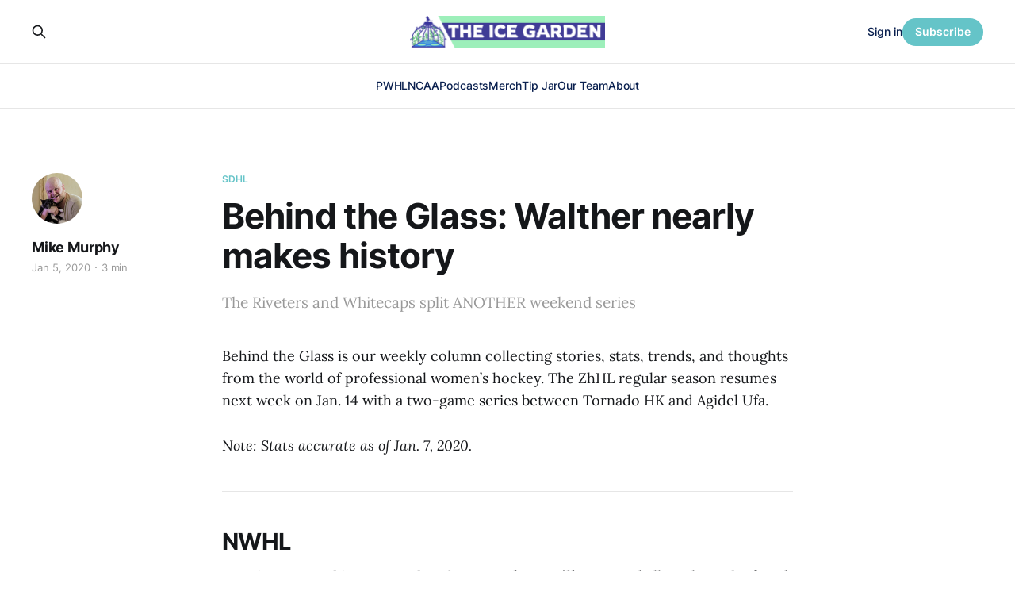

--- FILE ---
content_type: text/html; charset=utf-8
request_url: https://www.theicegarden.com/behind-the-glass-sam-walther-nearly-makes-history-nwhl-sdhl-womens-hockey-stats-trends/
body_size: 8415
content:
<!DOCTYPE html>
<html lang="en">

<head>
    <meta charset="utf-8">
    <meta name="viewport" content="width=device-width, initial-scale=1">
    <title>Behind the Glass: Walther nearly makes history</title>
    <link rel="stylesheet" href="https://www.theicegarden.com/assets/built/screen.css?v=1a683a47f5">

    <meta name="description" content="The Riveters and Whitecaps split ANOTHER weekend series">
    <link rel="icon" href="https://www.theicegarden.com/content/images/size/w256h256/2023/02/TIG_LOGO_Rebranded.png" type="image/png">
    <link rel="canonical" href="https://www.theicegarden.com/behind-the-glass-sam-walther-nearly-makes-history-nwhl-sdhl-womens-hockey-stats-trends/">
    <meta name="referrer" content="no-referrer-when-downgrade">
    
    <meta property="og:site_name" content="The Ice Garden">
    <meta property="og:type" content="article">
    <meta property="og:title" content="Behind the Glass: Walther nearly makes history">
    <meta property="og:description" content="The Riveters and Whitecaps split ANOTHER weekend series">
    <meta property="og:url" content="https://www.theicegarden.com/behind-the-glass-sam-walther-nearly-makes-history-nwhl-sdhl-womens-hockey-stats-trends/">
    <meta property="og:image" content="https://www.theicegarden.com/content/images/2023/03/TIG_socials_alt-6.png">
    <meta property="article:published_time" content="2020-01-05T19:06:44.000Z">
    <meta property="article:modified_time" content="2020-01-09T13:32:05.000Z">
    <meta property="article:tag" content="SDHL">
    <meta property="article:tag" content="PHF">
    
    <meta property="article:publisher" content="https://www.facebook.com/theicegarden">
    <meta name="twitter:card" content="summary_large_image">
    <meta name="twitter:title" content="Behind the Glass: Walther nearly makes history">
    <meta name="twitter:description" content="The Riveters and Whitecaps split ANOTHER weekend series">
    <meta name="twitter:url" content="https://www.theicegarden.com/behind-the-glass-sam-walther-nearly-makes-history-nwhl-sdhl-womens-hockey-stats-trends/">
    <meta name="twitter:image" content="https://www.theicegarden.com/content/images/2023/03/TIG_socials_alt-5.png">
    <meta name="twitter:label1" content="Written by">
    <meta name="twitter:data1" content="Mike Murphy">
    <meta name="twitter:label2" content="Filed under">
    <meta name="twitter:data2" content="SDHL, PHF">
    <meta name="twitter:site" content="@TheIceGarden">
    <meta name="twitter:creator" content="@DigDeepBSB">
    <meta property="og:image:width" content="1200">
    <meta property="og:image:height" content="765">
    
    <script type="application/ld+json">
{
    "@context": "https://schema.org",
    "@type": "Article",
    "publisher": {
        "@type": "Organization",
        "name": "The Ice Garden",
        "url": "https://www.theicegarden.com/",
        "logo": {
            "@type": "ImageObject",
            "url": "https://www.theicegarden.com/content/images/2023/04/TIG-logos-web.png"
        }
    },
    "author": {
        "@type": "Person",
        "name": "Mike Murphy",
        "image": {
            "@type": "ImageObject",
            "url": "https://www.theicegarden.com/content/images/2024/07/Murph---Ed-1.jpg",
            "width": 1042,
            "height": 981
        },
        "url": "https://www.theicegarden.com/author/mike-murphy/",
        "sameAs": [
            "http://theirhockeycounts.com",
            "https://x.com/DigDeepBSB"
        ]
    },
    "headline": "Behind the Glass: Walther nearly makes history",
    "url": "https://www.theicegarden.com/behind-the-glass-sam-walther-nearly-makes-history-nwhl-sdhl-womens-hockey-stats-trends/",
    "datePublished": "2020-01-05T19:06:44.000Z",
    "dateModified": "2020-01-09T13:32:05.000Z",
    "keywords": "SDHL, PHF",
    "description": "The Riveters and Whitecaps split ANOTHER weekend series",
    "mainEntityOfPage": "https://www.theicegarden.com/behind-the-glass-sam-walther-nearly-makes-history-nwhl-sdhl-womens-hockey-stats-trends/"
}
    </script>

    <meta name="generator" content="Ghost 6.13">
    <link rel="alternate" type="application/rss+xml" title="The Ice Garden" href="https://www.theicegarden.com/rss/">
    <script defer src="https://cdn.jsdelivr.net/ghost/portal@~2.56/umd/portal.min.js" data-i18n="true" data-ghost="https://www.theicegarden.com/" data-key="475728d7a0f57830e4a1bfb1c0" data-api="https://theicegarden.ghost.io/ghost/api/content/" data-locale="en" crossorigin="anonymous"></script><style id="gh-members-styles">.gh-post-upgrade-cta-content,
.gh-post-upgrade-cta {
    display: flex;
    flex-direction: column;
    align-items: center;
    font-family: -apple-system, BlinkMacSystemFont, 'Segoe UI', Roboto, Oxygen, Ubuntu, Cantarell, 'Open Sans', 'Helvetica Neue', sans-serif;
    text-align: center;
    width: 100%;
    color: #ffffff;
    font-size: 16px;
}

.gh-post-upgrade-cta-content {
    border-radius: 8px;
    padding: 40px 4vw;
}

.gh-post-upgrade-cta h2 {
    color: #ffffff;
    font-size: 28px;
    letter-spacing: -0.2px;
    margin: 0;
    padding: 0;
}

.gh-post-upgrade-cta p {
    margin: 20px 0 0;
    padding: 0;
}

.gh-post-upgrade-cta small {
    font-size: 16px;
    letter-spacing: -0.2px;
}

.gh-post-upgrade-cta a {
    color: #ffffff;
    cursor: pointer;
    font-weight: 500;
    box-shadow: none;
    text-decoration: underline;
}

.gh-post-upgrade-cta a:hover {
    color: #ffffff;
    opacity: 0.8;
    box-shadow: none;
    text-decoration: underline;
}

.gh-post-upgrade-cta a.gh-btn {
    display: block;
    background: #ffffff;
    text-decoration: none;
    margin: 28px 0 0;
    padding: 8px 18px;
    border-radius: 4px;
    font-size: 16px;
    font-weight: 600;
}

.gh-post-upgrade-cta a.gh-btn:hover {
    opacity: 0.92;
}</style><script async src="https://js.stripe.com/v3/"></script>
    <script defer src="https://cdn.jsdelivr.net/ghost/sodo-search@~1.8/umd/sodo-search.min.js" data-key="475728d7a0f57830e4a1bfb1c0" data-styles="https://cdn.jsdelivr.net/ghost/sodo-search@~1.8/umd/main.css" data-sodo-search="https://theicegarden.ghost.io/" data-locale="en" crossorigin="anonymous"></script>
    
    <link href="https://www.theicegarden.com/webmentions/receive/" rel="webmention">
    <script defer src="/public/cards.min.js?v=1a683a47f5"></script>
    <link rel="stylesheet" type="text/css" href="/public/cards.min.css?v=1a683a47f5">
    <script defer src="/public/comment-counts.min.js?v=1a683a47f5" data-ghost-comments-counts-api="https://www.theicegarden.com/members/api/comments/counts/"></script>
    <script defer src="/public/member-attribution.min.js?v=1a683a47f5"></script>
    <script defer src="/public/ghost-stats.min.js?v=1a683a47f5" data-stringify-payload="false" data-datasource="analytics_events" data-storage="localStorage" data-host="https://www.theicegarden.com/.ghost/analytics/api/v1/page_hit"  tb_site_uuid="70220873-29e1-48d9-9744-76fbd1cbd6e7" tb_post_uuid="99163984-0ec8-482e-926c-ea1418e90037" tb_post_type="post" tb_member_uuid="undefined" tb_member_status="undefined"></script><style>:root {--ghost-accent-color: #65c4c8;}</style>
    <link rel="stylesheet" href="https://cdnjs.cloudflare.com/ajax/libs/font-awesome/6.2.0/css/brands.min.css" integrity="sha512-+oRH6u1nDGSm3hH8poU85YFIVTdSnS2f+texdPGrURaJh8hzmhMiZrQth6l56P4ZQmxeZzd2DqVEMqQoJ8J89A==" crossorigin="anonymous" referrerpolicy="no-referrer" />
<style>
    .gh-foot{
       background-color: #15263D;
    }
    section.gh-cover.gh-outer{
        --cover-height: 40vh;
        min-height: var(--cover-height, 40vh);
    }
    @media (max-width: 767px){
        section.gh-cover.gh-outer{
            --cover-height: 20vh;
            min-height: var(--cover-height, 20vh);
        }
    }
    .gh-head-menu a,
    .gh-head-link.gh-portal-close {
    	color: #0a204f;
    }
    .gh-foot-menu .nav-twitter a,
    .gh-foot-menu .nav-facebook a,
    .gh-foot-menu .nav-instagram a {
        font-size: 0 !important;
    }
    .gh-foot-menu .nav-twitter a::before,
    .gh-foot-menu .nav-facebook a::before,
    .gh-foot-menu .nav-instagram a::before {
        font-family: "Font Awesome 6 Brands";
        display: inline-block;
        font-size: 20px;
        font-style: normal;
        font-weight: normal;
        font-variant: normal;
        text-rendering: auto;
        -webkit-font-smoothing: antialiased;
    }
    
    .gh-foot-menu .nav-twitter a::before {content: "\f099"}
    .gh-foot-menu .nav-facebook a::before {content: "\f09a"}
    .gh-foot-menu .nav-instagram a::before {content: "\f16d"}
    
</style>

<!-- Google tag (gtag.js) -->
<script async src="https://www.googletagmanager.com/gtag/js?id=G-0KVNF382RY"></script>
<script>
  window.dataLayer = window.dataLayer || [];
  function gtag(){dataLayer.push(arguments);}
  gtag('js', new Date());

  gtag('config', 'G-0KVNF382RY');
</script>
</head>

<body class="post-template tag-sdhl tag-phf tag-hash-chorus tag-hash-import-2023-03-02-10-36 is-head-stacked has-serif-body">
<div class="gh-site">

    <header id="gh-head" class="gh-head gh-outer">
        <div class="gh-head-inner gh-inner">
            <div class="gh-head-brand">
                <div class="gh-head-brand-wrapper">
                    <a class="gh-head-logo" href="https://www.theicegarden.com">
                            <img src="https://www.theicegarden.com/content/images/2023/04/TIG-logos-web.png" alt="The Ice Garden">
                                <img src="https://www.theicegarden.com/content/images/2023/04/TIG_LOGO_Long.png" alt="The Ice Garden">
                    </a>
                </div>
                <button class="gh-search gh-icon-btn" data-ghost-search><svg xmlns="http://www.w3.org/2000/svg" fill="none" viewBox="0 0 24 24" stroke="currentColor" stroke-width="2" width="20" height="20"><path stroke-linecap="round" stroke-linejoin="round" d="M21 21l-6-6m2-5a7 7 0 11-14 0 7 7 0 0114 0z"></path></svg></button>
                <button class="gh-burger"></button>
            </div>

            <nav class="gh-head-menu">
                <ul class="nav">
    <li class="nav-pwhl"><a href="https://www.theicegarden.com/tag/pwhl/">PWHL</a></li>
    <li class="nav-ncaa"><a href="https://www.theicegarden.com/tag/ncaa/">NCAA</a></li>
    <li class="nav-podcasts"><a href="https://www.theicegarden.com/tag/womens-hockey-podcast/">Podcasts</a></li>
    <li class="nav-merch"><a href="https://theicegarden.creator-spring.com/">Merch</a></li>
    <li class="nav-tip-jar"><a href="https://www.theicegarden.com/#/portal/support">Tip Jar</a></li>
    <li class="nav-our-team"><a href="https://www.theicegarden.com/team/">Our Team</a></li>
    <li class="nav-about"><a href="https://www.theicegarden.com/about/">About</a></li>
</ul>

            </nav>

            <div class="gh-head-actions">
                    <button class="gh-search gh-icon-btn" data-ghost-search><svg xmlns="http://www.w3.org/2000/svg" fill="none" viewBox="0 0 24 24" stroke="currentColor" stroke-width="2" width="20" height="20"><path stroke-linecap="round" stroke-linejoin="round" d="M21 21l-6-6m2-5a7 7 0 11-14 0 7 7 0 0114 0z"></path></svg></button>
                    <div class="gh-head-members">
                                <a class="gh-head-link" href="#/portal/signin" data-portal="signin">Sign in</a>
                                <a class="gh-head-btn gh-btn gh-primary-btn" href="#/portal/signup" data-portal="signup">Subscribe</a>
                    </div>
            </div>
        </div>
    </header>

    
<main class="gh-main">
        <article class="gh-article post tag-sdhl tag-phf tag-hash-chorus tag-hash-import-2023-03-02-10-36 no-image">

            <header class="gh-article-header gh-canvas">
                    <a class="gh-article-tag" href="https://www.theicegarden.com/tag/sdhl/">SDHL</a>

                <h1 class="gh-article-title">Behind the Glass: Walther nearly makes history</h1>

                    <aside class="gh-article-sidebar">

        <div class="gh-author-image-list">
                <a class="gh-author-image" href="/author/mike-murphy/">
                        <img src="https://www.theicegarden.com/content/images/2024/07/Murph---Ed-1.jpg" alt="Mike Murphy">
                </a>
        </div>

        <div class="gh-author-name-list">
                <h4 class="gh-author-name">
                    <a href="/author/mike-murphy/">Mike Murphy</a>
                </h4>
                
        </div>

        <div class="gh-article-meta">
            <div class="gh-article-meta-inner">
                <time class="gh-article-date" datetime="2020-01-05">Jan 5, 2020</time>
                    <span class="gh-article-meta-sep"></span>
                    <span class="gh-article-length">3 min</span>
            </div>
        </div>

    </aside>

                    <p class="gh-article-excerpt">The Riveters and Whitecaps split ANOTHER weekend series</p>

                            </header>

            <section class="gh-content gh-canvas">
                <p>Behind the Glass is our weekly column collecting stories, stats, trends, and thoughts from the world of professional women’s hockey. The ZhHL regular season resumes next week on Jan. 14 with a two-game series between Tornado HK and Agidel Ufa.</p><p><em>Note: Stats accurate as of Jan. 7, 2020.</em></p><hr><h2 id="nwhl">NWHL</h2><ul><li>Minnesota Whitecaps goaltender <strong>Amanda Leveille</strong> stopped all 34 shots she faced from the Riveters on Jan. 4 to earn her second shutout of the 2019–20 season. It was the fourth shutout of her NWHL career. Leveille is the first goalie to blank an NWHL team not named the Connecticut Whale this season. Her .926 save percentage is ranked third in the league behind <strong>Lovisa Selander</strong> and <strong>Victoria Hanson</strong>.</li><li>Beauts goaltender <strong>Mariah Fujimagari</strong> earned the first assist by an NWHL goalie in the 2019–20 season. She picked up a secondary assist on <strong>Erin Gehen</strong>’s goal on Saturday against the Boston Pride. Fujimagari is one of just three goalies in NWHL history to record a point in a regular season game. The other two are <strong>Jaimie Leonoff</strong> and <strong>Brittany Ott</strong> — who had two career assists with the Pride./</li></ul><!--kg-card-begin: html--><blockquote class="twitter-tweet"><p lang="en" dir="ltr">Just confirmed that goaltender <a href="https://twitter.com/mariahfuji27?ref_src=twsrc%5Etfw&ref=theicegarden.com">@mariahfuji27</a> did indeed earn a secondary assist in yesterday's game for the <a href="https://twitter.com/BuffaloBeauts?ref_src=twsrc%5Etfw&ref=theicegarden.com">@BuffaloBeauts</a>. That is the first point picked up by an NWHL goalie in the 2019-20 season and the fourth assist recorded by a goalie in NWHL regular season history.</p>— Mike Murphy (@DigDeepBSB) <a href="https://twitter.com/DigDeepBSB/status/1213907377138917378?ref_src=twsrc%5Etfw&ref=theicegarden.com">January 5, 2020</a></blockquote>

<script async="" src="https://platform.twitter.com/widgets.js" charset="utf-8"></script><!--kg-card-end: html--><ul><li>Pride rookie forward <strong>Tori Sullivan</strong> potted two power-play goals against the Buffalo Beauts on Sunday and finished the weekend with three goals and three assists. Sullivan now has goals in four straight games and has lit the lamp seven times in the last seven games for Boston.</li><li>Riveters goaltender <strong>Sam Walther</strong> came one save shy of tying <strong>Nana Fujimoto</strong>’s franchise record for the most saves in a game on Sunday with her 60-save performance against the Whitecaps. Walther’s performance earned her the nod as the first star of the game for the second time this season. She is now third in the league in wins (7) behind Selander and Leveille./</li></ul><!--kg-card-begin: html--><div style="left: 0; width: 100%; height: 0; position: relative; padding-bottom: 56.6129%;"><iframe src="https://clips.twitch.tv/embed?clip=CuteDirtyYamResidentSleeper&amp;autoplay=false" style="border: 0; top: 0; left: 0; width: 100%; height: 100%; position: absolute;" allowfullscreen="" scrolling="no" allow="encrypted-media"></iframe></div><!--kg-card-end: html--><ul><li>The Buffalo Beauts are currently riding a five-game losing streak, which has resulted in them slipping down into fourth place (6–9–1) in the standings. The Beauts have three wins in their last 10 games and lead the league in goals against. Fujimagari has allowed five or more goals in five of her last six starts./</li></ul><h2 id="sdhl">SDHL</h2><ul><li>Luleå/MSSK obliterated Linköping on Friday in a 9–0 victory and finished the game with a 27-shot advantage. Defender <strong>Ronja Savolainen</strong> finished the game with four primary points — two of which were goals — and <strong>Petra Nieminen</strong> piled up five points of her own./</li><li>Team Japan’s <strong>Chiho Osawa</strong> scored her first goal of the season on Jan. 4 for Luleå/MSSK against Djurgården. Osawa, who has missed much of the 2019–20 season due to injury, now has three points in three games. Last season, she had eight goals and 10 assists in 36 GP.</li><li><strong>Fanny Rask </strong>scored twice in the shootout to lead AIK to a 4–3 win over Leksand on Jan. 3. Rask finished the game with eight shots on goal, but did not pick up any points during regulation.</li><li>Brynäs IF goalie <strong>Ellen Jonsson</strong> finished the weekend with two wins and a .938 save percentage in two starts. Jonsson is second in the SDHL in wins (13) behind HV71’s <strong>Alba Gonzalo</strong> (18) and is sixth in the league in goals against average (2.06). Jonsson, 21, is in her <em>seventh</em> season with Brynäs and has improved from a .904 save percentage in 2018–19 to a .906 save percentage this year.</li><li>Team France’s <strong>Marion Allemoz</strong>, 30, had a primary assist at even strength and a power play goal in MODO’s 2–0 win over Djurgården on Jan. 5. Allemoz now shares the team lead in scoring on MODO with <strong>Katia Clement-Heydra</strong>. Despite missing three games, she leads MODO with 89 SOG and has been on the ice for more even strength goals for (17) than any of her teammates./</li></ul><p><em>All data courtesy of NWHL.zone, sdhl.se, </em><a href="http://eliteprospects.com/?ref=theicegarden.com"><em>EliteProspects.com</em></a><em>, or the author’s own tracking.</em></p><p><em>Disclosure: the author of this piece is currently employed by the NWHL.</em></p><hr><h4 id="related">Related</h4><p><a href="https://www.theicegarden.com/behind-the-glass-packer-and-accursi-trade-unforgettable-games-nwhl-sdhl-womens-hockey-stats/">Behind The Glass: Packer and Accursi trade unforgettable games</a></p><hr>
            </section>

        </article>

                <div class="gh-read-next gh-canvas">
                <section class="gh-pagehead">
                    <h4 class="gh-pagehead-title">Read next</h4>
                </section>

                <div class="gh-topic gh-topic-grid">
                    <div class="gh-topic-content">
                            <article class="gh-card post">
    <a class="gh-card-link" href="/a-first-win-with-the-olympics-in-sight-for-sanni-ahola/">
            <figure class="gh-card-image">
                <img
                    srcset="/content/images/size/w300/2026/01/CREDIT-PWHL---OTT-at-SEA--Dec.-17--2025_10.jpg 300w,
                            /content/images/size/w720/2026/01/CREDIT-PWHL---OTT-at-SEA--Dec.-17--2025_10.jpg 720w,
                            /content/images/size/w960/2026/01/CREDIT-PWHL---OTT-at-SEA--Dec.-17--2025_10.jpg 960w,
                            /content/images/size/w1200/2026/01/CREDIT-PWHL---OTT-at-SEA--Dec.-17--2025_10.jpg 1200w,
                            /content/images/size/w2000/2026/01/CREDIT-PWHL---OTT-at-SEA--Dec.-17--2025_10.jpg 2000w"
                    sizes="(max-width: 1200px) 100vw, 1200px"
                    src="/content/images/size/w720/2026/01/CREDIT-PWHL---OTT-at-SEA--Dec.-17--2025_10.jpg"
                    alt="A First Win With the Olympics in Sight for Sanni Ahola"
                >
            </figure>

        <div class="gh-card-wrapper">
            <header class="gh-card-header">
                <h3 class="gh-card-title">A First Win With the Olympics in Sight for Sanni Ahola</h3>
            </header>

                    <div class="gh-card-excerpt">Sanni Ahola stopped 31 shots in Halifax to earn her first PWHL win, leaning on the same calm that defines her game.</div>

            <footer class="gh-card-footer">
                <span class="gh-card-author">Elisha Côté</span>
                <time class="gh-card-date" datetime="2026-01-21">Jan 21, 2026</time>
                    <script
    data-ghost-comment-count="696fdcce1ecbd300013ae5c0"
    data-ghost-comment-count-empty=""
    data-ghost-comment-count-singular="comment"
    data-ghost-comment-count-plural="comments"
    data-ghost-comment-count-tag="span"
    data-ghost-comment-count-class-name="gh-card-comments"
    data-ghost-comment-count-autowrap="true"
>
</script>
            </footer>
        </div>
    </a>
</article>                            <article class="gh-card post">
    <a class="gh-card-link" href="/elaine-chuli-reflects-on-nine-seasons-of-pro-womens-hockey/">
            <figure class="gh-card-image">
                <img
                    srcset="/content/images/size/w300/2026/01/CREDIT-PWHL---TOR-at-NY---Dec.-21--2025_01.jpg 300w,
                            /content/images/size/w720/2026/01/CREDIT-PWHL---TOR-at-NY---Dec.-21--2025_01.jpg 720w,
                            /content/images/size/w960/2026/01/CREDIT-PWHL---TOR-at-NY---Dec.-21--2025_01.jpg 960w,
                            /content/images/size/w1200/2026/01/CREDIT-PWHL---TOR-at-NY---Dec.-21--2025_01.jpg 1200w,
                            /content/images/size/w2000/2026/01/CREDIT-PWHL---TOR-at-NY---Dec.-21--2025_01.jpg 2000w"
                    sizes="(max-width: 1200px) 100vw, 1200px"
                    src="/content/images/size/w720/2026/01/CREDIT-PWHL---TOR-at-NY---Dec.-21--2025_01.jpg"
                    alt="Elaine Chuli Reflects on Nine Seasons of Pro Women&#x27;s Hockey"
                >
            </figure>

        <div class="gh-card-wrapper">
            <header class="gh-card-header">
                <h3 class="gh-card-title">Elaine Chuli Reflects on Nine Seasons of Pro Women&#x27;s Hockey</h3>
            </header>

                    <div class="gh-card-excerpt">Across three different leagues and one barnstorming tour, six teams, three cities and two continents, Elaine Chuli has seen firsthand the development of professional women&#39;s hockey.</div>

            <footer class="gh-card-footer">
                <span class="gh-card-author">Melissa Burgess</span>
                <time class="gh-card-date" datetime="2026-01-21">Jan 21, 2026</time>
                    <script
    data-ghost-comment-count="696d58033e136000019bd457"
    data-ghost-comment-count-empty=""
    data-ghost-comment-count-singular="comment"
    data-ghost-comment-count-plural="comments"
    data-ghost-comment-count-tag="span"
    data-ghost-comment-count-class-name="gh-card-comments"
    data-ghost-comment-count-autowrap="true"
>
</script>
            </footer>
        </div>
    </a>
</article>                            <article class="gh-card post">
    <a class="gh-card-link" href="/2026-iihf-u18-womens-world-championship-review/">
            <figure class="gh-card-image">
                <img
                    srcset="/content/images/size/w300/2026/01/Screenshot-2026-01-20-005253.png 300w,
                            /content/images/size/w720/2026/01/Screenshot-2026-01-20-005253.png 720w,
                            /content/images/size/w960/2026/01/Screenshot-2026-01-20-005253.png 960w,
                            /content/images/size/w1200/2026/01/Screenshot-2026-01-20-005253.png 1200w,
                            /content/images/size/w2000/2026/01/Screenshot-2026-01-20-005253.png 2000w"
                    sizes="(max-width: 1200px) 100vw, 1200px"
                    src="/content/images/size/w720/2026/01/Screenshot-2026-01-20-005253.png"
                    alt="Team USA celebrates their gold medal at the 2026 IIHF U18 World Championships"
                >
            </figure>

        <div class="gh-card-wrapper">
            <header class="gh-card-header">
                <h3 class="gh-card-title">2026 IIHF U18 Women’s World Championship Review</h3>
            </header>

                    <div class="gh-card-excerpt">The 2026 IIHF U18 World Championship has come to an end and in its wake has left us many narratives to comb over. Catch up on all the exciting action here</div>

            <footer class="gh-card-footer">
                <span class="gh-card-author">Geremy</span>
                <time class="gh-card-date" datetime="2026-01-20">Jan 20, 2026</time>
                    <script
    data-ghost-comment-count="696f179d3e136000019bebbe"
    data-ghost-comment-count-empty=""
    data-ghost-comment-count-singular="comment"
    data-ghost-comment-count-plural="comments"
    data-ghost-comment-count-tag="span"
    data-ghost-comment-count-class-name="gh-card-comments"
    data-ghost-comment-count-autowrap="true"
>
</script>
            </footer>
        </div>
    </a>
</article>                    </div>
                </div>
            </div>

                <div class="gh-comments gh-read-next gh-canvas">
            <section class="gh-pagehead">
                <h4 class="gh-pagehead-title">Comments (<script
    data-ghost-comment-count="6400c27b5f96fd004dfd239a"
    data-ghost-comment-count-empty="0"
    data-ghost-comment-count-singular=""
    data-ghost-comment-count-plural=""
    data-ghost-comment-count-tag="span"
    data-ghost-comment-count-class-name=""
    data-ghost-comment-count-autowrap="true"
>
</script>)</h3>
            </section>
            
        <script defer src="https://cdn.jsdelivr.net/ghost/comments-ui@~1.3/umd/comments-ui.min.js" data-locale="en" data-ghost-comments="https://www.theicegarden.com/" data-api="https://theicegarden.ghost.io/ghost/api/content/" data-admin="https://theicegarden.ghost.io/ghost/" data-key="475728d7a0f57830e4a1bfb1c0" data-title="" data-count="false" data-post-id="6400c27b5f96fd004dfd239a" data-color-scheme="auto" data-avatar-saturation="60" data-accent-color="#65c4c8" data-comments-enabled="paid" data-publication="The Ice Garden" crossorigin="anonymous"></script>
    
        </div>
</main>

    <footer class="gh-foot gh-outer">
        <div class="gh-foot-inner gh-inner">
                <section class="gh-subscribe">
                    <h3 class="gh-subscribe-title">Subscribe to The Ice Garden</h3>
                        <div class="gh-subscribe-description">Don&#x27;t miss out on the latest news. Sign up now to get access to the library of members-only articles.</div>
                    <button class="gh-subscribe-btn gh-btn" data-portal="signup"><svg width="20" height="20" viewBox="0 0 20 20" fill="none" stroke="currentColor" xmlns="http://www.w3.org/2000/svg">
    <path d="M3.33332 3.33334H16.6667C17.5833 3.33334 18.3333 4.08334 18.3333 5.00001V15C18.3333 15.9167 17.5833 16.6667 16.6667 16.6667H3.33332C2.41666 16.6667 1.66666 15.9167 1.66666 15V5.00001C1.66666 4.08334 2.41666 3.33334 3.33332 3.33334Z" stroke-width="1.5" stroke-linecap="round" stroke-linejoin="round"/>
    <path d="M18.3333 5L9.99999 10.8333L1.66666 5" stroke-width="1.5" stroke-linecap="round" stroke-linejoin="round"/>
</svg> Subscribe now</button>
                </section>

            <nav class="gh-foot-menu">
                <ul class="nav">
    <li class="nav-home"><a href="https://www.theicegarden.com/">Home</a></li>
    <li class="nav-merch"><a href="https://theicegarden.creator-spring.com/">Merch</a></li>
    <li class="nav-tip-jar"><a href="https://www.theicegarden.com/#/portal/support">Tip Jar</a></li>
    <li class="nav-our-team"><a href="https://www.theicegarden.com/team/">Our Team</a></li>
    <li class="nav-community-garden"><a href="mailto:theicegarden.hockey@gmail.com?subject=Community_Garden">Community Garden</a></li>
    <li class="nav-about"><a href="https://www.theicegarden.com/about/">About</a></li>
    <li class="nav-contact"><a href="mailto:theicegarden.hockey@gmail.com">Contact</a></li>
    <li class="nav-twitter"><a href="https://twitter.com/TheIceGarden">Twitter</a></li>
    <li class="nav-instagram"><a href="https://www.instagram.com/theicegarden/?hl=en">Instagram</a></li>
</ul>

            </nav>

            <div class="gh-copyright">
                    The Ice Garden @ 2023
            </div>
        </div>
    </footer>

</div>

    <div class="pswp" tabindex="-1" role="dialog" aria-hidden="true">
    <div class="pswp__bg"></div>

    <div class="pswp__scroll-wrap">
        <div class="pswp__container">
            <div class="pswp__item"></div>
            <div class="pswp__item"></div>
            <div class="pswp__item"></div>
        </div>

        <div class="pswp__ui pswp__ui--hidden">
            <div class="pswp__top-bar">
                <div class="pswp__counter"></div>

                <button class="pswp__button pswp__button--close" title="Close (Esc)"></button>
                <button class="pswp__button pswp__button--share" title="Share"></button>
                <button class="pswp__button pswp__button--fs" title="Toggle fullscreen"></button>
                <button class="pswp__button pswp__button--zoom" title="Zoom in/out"></button>

                <div class="pswp__preloader">
                    <div class="pswp__preloader__icn">
                        <div class="pswp__preloader__cut">
                            <div class="pswp__preloader__donut"></div>
                        </div>
                    </div>
                </div>
            </div>

            <div class="pswp__share-modal pswp__share-modal--hidden pswp__single-tap">
                <div class="pswp__share-tooltip"></div>
            </div>

            <button class="pswp__button pswp__button--arrow--left" title="Previous (arrow left)"></button>
            <button class="pswp__button pswp__button--arrow--right" title="Next (arrow right)"></button>

            <div class="pswp__caption">
                <div class="pswp__caption__center"></div>
            </div>
        </div>
    </div>
</div>
<script src="https://www.theicegarden.com/assets/built/main.min.js?v=1a683a47f5"></script>

<script>
 function targetURL (nav_element) {
   nav_element.addEventListener("click", function(e) {
    	if (e.target.tagName == "A" &&
        	!e.target.hasAttribute("target"))
        {
            e.target.setAttribute("target", "_blank");
        }
    });   
  }
 targetURL( document.querySelector(".gh-head-menu .nav-merch a")) 
 targetURL( document.querySelector(".gh-foot-menu .nav-merch a")) 
 targetURL( document.querySelector(".gh-foot-menu .nav-twitter a"))   
 targetURL( document.querySelector(".gh-foot-menu .nav-instagram a")) 
 </script>
 <script data-cfasync="false">(function(w,i,s,e){window[w]=window[w]||function(){(window[w].q=window[w].q||[]).push(arguments)};window[w].l=Date.now();window[w]._nonce=document.currentScript.nonce;s=document.createElement('script');e=document.getElementsByTagName('script')[0];s.nonce=document.currentScript.nonce;s.defer=1;s.src=i;e.parentNode.insertBefore(s, e)})('wisepops', 'https://wisepops.net/loader.js?v=3&h=qaxfJazmBN');</script>

</body>

</html>
